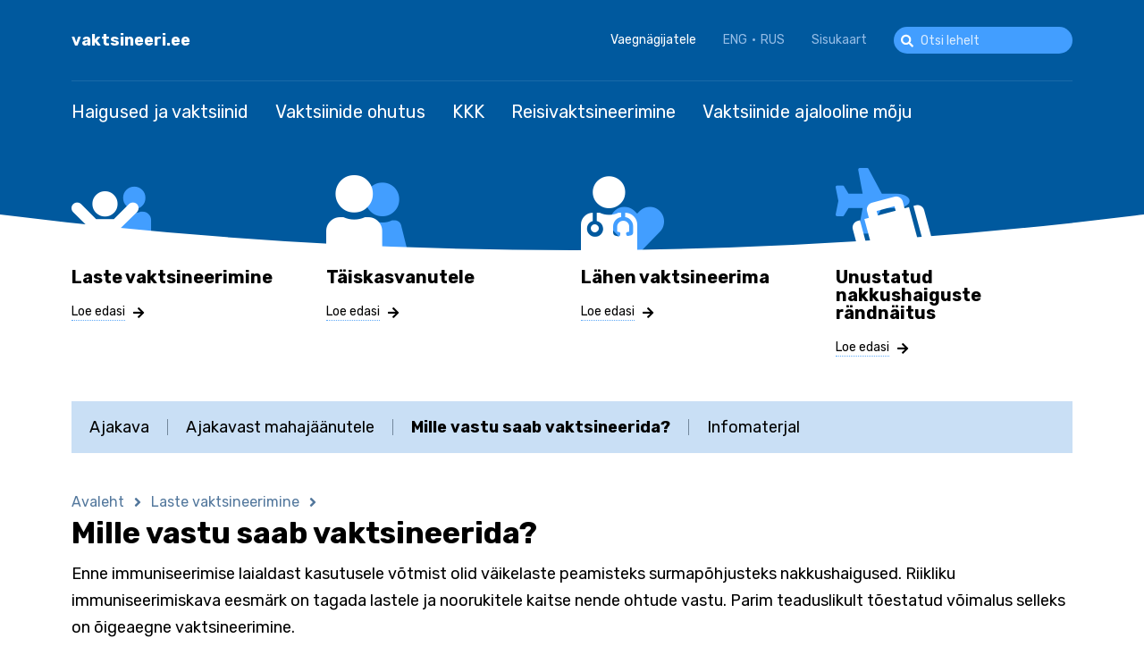

--- FILE ---
content_type: text/html; charset=UTF-8
request_url: https://vaktsineeri.ee/et/laste-vaktsineerimine/mille-vastu-saab-vaktsineerida
body_size: 9492
content:
<!DOCTYPE html>
<html lang="et" dir="ltr" prefix="content: http://purl.org/rss/1.0/modules/content/  dc: http://purl.org/dc/terms/  foaf: http://xmlns.com/foaf/0.1/  og: http://ogp.me/ns#  rdfs: http://www.w3.org/2000/01/rdf-schema#  schema: http://schema.org/  sioc: http://rdfs.org/sioc/ns#  sioct: http://rdfs.org/sioc/types#  skos: http://www.w3.org/2004/02/skos/core#  xsd: http://www.w3.org/2001/XMLSchema# ">
  <head>
<!-- Global site tag (gtag.js) - Google Analytics -->
<script async src="https://www.googletagmanager.com/gtag/js?id=G-QJPXREJ90L"></script>
<script>window.dataLayer = window.dataLayer || [];function gtag(){dataLayer.push(arguments);}gtag('js', new Date());gtag('config', 'G-QJPXREJ90L');</script>
    <meta charset="utf-8" />
<link rel="canonical" href="https://vaktsineeri.ee/et/laste-vaktsineerimine/mille-vastu-saab-vaktsineerida" />
<meta name="Generator" content="Drupal 10 (https://www.drupal.org)" />
<meta name="MobileOptimized" content="width" />
<meta name="HandheldFriendly" content="true" />
<meta name="viewport" content="width=device-width, initial-scale=1.0" />
<link rel="alternate" hreflang="et" href="https://vaktsineeri.ee/et/laste-vaktsineerimine/mille-vastu-saab-vaktsineerida" />
<link rel="alternate" hreflang="en" href="https://vaktsineeri.ee/en/vaccinating-children/what-can-children-be-vaccinated-against" />
<link rel="alternate" hreflang="ru" href="https://vaktsineeri.ee/ru/detskaya-vakcinaciya/protiv-chego-mozhno-proyti-vakcinaciyu" />

    <title>Mille vastu saab vaktsineerida? | vaktsineeri.ee</title>
    <link rel="apple-touch-icon" sizes="180x180" href="/themes/vaktsineeri/images/favicons/apple-touch-icon.png">
    <link rel="icon" type="image/png" sizes="32x32" href="/themes/vaktsineeri/images/favicons/favicon-32x32.png">
    <link rel="icon" type="image/png" sizes="16x16" href="/themes/vaktsineeri/images/favicons/favicon-16x16.png">
    <link rel="manifest" href="/themes/vaktsineeri/images/favicons/site.webmanifest">
    <link rel="mask-icon" href="/themes/vaktsineeri/images/favicons/safari-pinned-tab.svg" color="#00599e">
    <meta name="msapplication-TileColor" content="#00599e">
    <meta name="msapplication-TileImage" content="/themes/vaktsineeri/images/favicons/mstile-144x144.png">
    <meta name="msapplication-config" content="/themes/vaktsineeri/images/favicons/browserconfig.xml">
    <meta name="theme-color" content="#00599e">
    <link rel="stylesheet" media="all" href="/modules/contrib/paragraphs/css/paragraphs.unpublished.css?t8e6um" />
<link rel="stylesheet" media="all" href="/modules/custom/we_accessibility/css/accessibility.css?t8e6um" />
<link rel="stylesheet" media="all" href="/themes/contrib/stable/css/core/assets/vendor/normalize-css/normalize.css?t8e6um" />
<link rel="stylesheet" media="all" href="/themes/contrib/stable/css/core/normalize-fixes.css?t8e6um" />
<link rel="stylesheet" media="all" href="/themes/contrib/classy/css/components/messages.css?t8e6um" />
<link rel="stylesheet" media="all" href="/themes/contrib/classy/css/components/node.css?t8e6um" />
<link rel="stylesheet" media="all" href="/themes/contrib/classy/css/components/progress.css?t8e6um" />
<link rel="stylesheet" media="all" href="/themes/vaktsineeri/css/main.min.css?t8e6um" />
<link rel="stylesheet" media="all" href="/themes/vaktsineeri/css/flatpicker.min.css?t8e6um" />
<link rel="stylesheet" media="all" href="/themes/vaktsineeri/css/tehik-custom.css?t8e6um" />
<link rel="stylesheet" media="all" href="/themes/vaktsineeri/assets/%40fortawesome/fontawesome-free/css/all.min.css?t8e6um" />

    <script type="application/json" data-drupal-selector="drupal-settings-json">{"path":{"baseUrl":"\/","scriptPath":null,"pathPrefix":"et\/","currentPath":"node\/380","currentPathIsAdmin":false,"isFront":false,"currentLanguage":"et"},"pluralDelimiter":"\u0003","suppressDeprecationErrors":true,"ajaxPageState":{"libraries":"classy\/base,classy\/messages,classy\/node,core\/drupal.ajax,core\/internal.jquery.form,core\/normalize,facebook_pixel\/facebook_pixel,paragraphs\/drupal.paragraphs.unpublished,system\/base,vaktsineeri\/global-css,vaktsineeri\/global-js,we_accessibility\/accessibility","theme":"vaktsineeri","theme_token":null},"ajaxTrustedUrl":{"\/et\/otsing":true,"form_action_p_pvdeGsVG5zNF_XLGPTvYSKCf43t8qZYSwcfZl2uzM":true,"\/et\/laste-vaktsineerimine\/mille-vastu-saab-vaktsineerida?ajax_form=1":true},"facebook_pixel":{"facebook_id":"191875086034463","events":[{"event":"ViewContent","data":"{\u0022content_name\u0022:\u0022Mille vastu saab vaktsineerida? \u0022,\u0022content_type\u0022:\u0022page\u0022,\u0022content_ids\u0022:[\u0022380\u0022]}"}],"fb_disable_advanced":false,"eu_cookie_compliance":false,"donottrack":true},"ajax":{"edit-reset":{"callback":"::resetFormOptions","event":"click","wrapper":"ajax_placeholder","progress":{"type":"throbber","message":null},"url":"\/et\/laste-vaktsineerimine\/mille-vastu-saab-vaktsineerida?ajax_form=1","dialogType":"ajax","submit":{"_triggering_element_name":"op","_triggering_element_value":"Taasta algseaded"}},"edit-options-u-no-colors":{"callback":"::autosave","event":"change","wrapper":"ajax_placeholder","progress":{"type":"throbber","message":null},"url":"\/et\/laste-vaktsineerimine\/mille-vastu-saab-vaktsineerida?ajax_form=1","dialogType":"ajax","submit":{"_triggering_element_name":"options[u-no-colors]"}},"edit-options-u-no-styles":{"callback":"::autosave","event":"change","wrapper":"ajax_placeholder","progress":{"type":"throbber","message":null},"url":"\/et\/laste-vaktsineerimine\/mille-vastu-saab-vaktsineerida?ajax_form=1","dialogType":"ajax","submit":{"_triggering_element_name":"options[u-no-styles]"}},"edit-contrast-0":{"callback":"::autosave","event":"change","wrapper":"ajax_placeholder","progress":{"type":"throbber","message":null},"url":"\/et\/laste-vaktsineerimine\/mille-vastu-saab-vaktsineerida?ajax_form=1","dialogType":"ajax","submit":{"_triggering_element_name":"contrast"}},"edit-contrast-u-contrast-1":{"callback":"::autosave","event":"change","wrapper":"ajax_placeholder","progress":{"type":"throbber","message":null},"url":"\/et\/laste-vaktsineerimine\/mille-vastu-saab-vaktsineerida?ajax_form=1","dialogType":"ajax","submit":{"_triggering_element_name":"contrast"}},"edit-line-height-0":{"callback":"::autosave","event":"change","wrapper":"ajax_placeholder","progress":{"type":"throbber","message":null},"url":"\/et\/laste-vaktsineerimine\/mille-vastu-saab-vaktsineerida?ajax_form=1","dialogType":"ajax","submit":{"_triggering_element_name":"line_height"}},"edit-line-height-u-lh-1":{"callback":"::autosave","event":"change","wrapper":"ajax_placeholder","progress":{"type":"throbber","message":null},"url":"\/et\/laste-vaktsineerimine\/mille-vastu-saab-vaktsineerida?ajax_form=1","dialogType":"ajax","submit":{"_triggering_element_name":"line_height"}},"edit-line-height-u-lh-2":{"callback":"::autosave","event":"change","wrapper":"ajax_placeholder","progress":{"type":"throbber","message":null},"url":"\/et\/laste-vaktsineerimine\/mille-vastu-saab-vaktsineerida?ajax_form=1","dialogType":"ajax","submit":{"_triggering_element_name":"line_height"}},"edit-font-size-0":{"callback":"::autosave","event":"change","wrapper":"ajax_placeholder","progress":{"type":"throbber","message":null},"url":"\/et\/laste-vaktsineerimine\/mille-vastu-saab-vaktsineerida?ajax_form=1","dialogType":"ajax","submit":{"_triggering_element_name":"font_size"}},"edit-font-size-u-fz-1":{"callback":"::autosave","event":"change","wrapper":"ajax_placeholder","progress":{"type":"throbber","message":null},"url":"\/et\/laste-vaktsineerimine\/mille-vastu-saab-vaktsineerida?ajax_form=1","dialogType":"ajax","submit":{"_triggering_element_name":"font_size"}},"edit-font-size-u-fz-2":{"callback":"::autosave","event":"change","wrapper":"ajax_placeholder","progress":{"type":"throbber","message":null},"url":"\/et\/laste-vaktsineerimine\/mille-vastu-saab-vaktsineerida?ajax_form=1","dialogType":"ajax","submit":{"_triggering_element_name":"font_size"}}},"user":{"uid":0,"permissionsHash":"a149e4ee613c58db3958725ae98a1e184858f0cb1ce7af9f77eee8201ce10017"}}</script>
<script src="/core/assets/vendor/once/once.min.js?v=1.0.1"></script>
<script src="/sites/default/files/languages/et_Hk1RG1fpeMCvSZ20BzDuRcq1Ij9SUojUwJAxwKiETx8.js?t8e6um"></script>
<script src="/core/misc/drupalSettingsLoader.js?v=10.0.11"></script>
<script src="/core/misc/drupal.js?v=10.0.11"></script>
<script src="/core/misc/drupal.init.js?v=10.0.11"></script>
<script src="/modules/contrib/facebook_pixel/js/facebook_pixel.js?v=2"></script>

          <script type="text/javascript" src="/modules/contrib/seckit/js/seckit.document_write.js"></script>
        <link type="text/css" rel="stylesheet" id="seckit-clickjacking-no-body" media="all" href="/modules/contrib/seckit/css/seckit.no_body.css" />
        <!-- stop SecKit protection -->
        <noscript>
        <link type="text/css" rel="stylesheet" id="seckit-clickjacking-noscript-tag" media="all" href="/modules/contrib/seckit/css/seckit.noscript_tag.css" />
        <div id="seckit-noscript-tag">
          Sorry, you need to enable JavaScript to visit this website.
        </div>
        </noscript></head>
  <body class="path-node page-node-type-page">
    <noscript><img src="https://www.facebook.com/tr?id=191875086034463&amp;ev=PageView&amp;noscript=1" alt="" height="1" width="1" /></noscript>
      <div class="dialog-off-canvas-main-canvas" data-off-canvas-main-canvas>
    <div class="layout">
	<header class="layout--header">
		<div class="layout--header__top">
			<div class="u-container">
				
  <div id="block-sitebranding" class="block block-system block-system-branding-block block-sitebranding">
  
    
          <div class="site-name">
      <a href="/et" rel="home">vaktsineeri.ee</a>
    </div>
    </div>
<div id="block-accessibilityblock" class="block block-we-accessibility block-accessibilityblock">
  
    
      <div class="u-accessibility">
  
    
    	<a href="#accessibility" class="u-accessibility-toggle" data-accessibility-toggle>Vaegnägijatele</a>
  	<aside class="u-accessibility-drop" id="vaegnägijatele">
    	<form class="we-accessibility-form" data-drupal-selector="we-accessibility-form" action="/et/laste-vaktsineerimine/mille-vastu-saab-vaktsineerida" method="post" id="we-accessibility-form" accept-charset="UTF-8">
  <fieldset data-drupal-selector="edit-font-size" id="edit-font-size--wrapper" class="fieldgroup form-composite js-form-item form-item js-form-wrapper form-wrapper">
      <legend>
    <span class="fieldset-legend">Teksti suurus</span>
  </legend>
  <div class="fieldset-wrapper">
                <div id="edit-font-size" class="form-radios"><div class="js-form-item form-item js-form-type-radio form-type-radio js-form-item-font-size form-item-font-size">
        <input data-drupal-selector="edit-font-size-u-fz-2" type="radio" id="edit-font-size-u-fz-2" name="font_size" value="u-fz-2" class="form-radio" />

        <label for="edit-font-size-u-fz-2" class="option">Ülisuur</label>
      </div>
<div class="js-form-item form-item js-form-type-radio form-type-radio js-form-item-font-size form-item-font-size">
        <input data-drupal-selector="edit-font-size-u-fz-1" type="radio" id="edit-font-size-u-fz-1" name="font_size" value="u-fz-1" class="form-radio" />

        <label for="edit-font-size-u-fz-1" class="option">Suur</label>
      </div>
<div class="js-form-item form-item js-form-type-radio form-type-radio js-form-item-font-size form-item-font-size">
        <input data-drupal-selector="edit-font-size-0" type="radio" id="edit-font-size-0" name="font_size" value="0" checked="checked" class="form-radio" />

        <label for="edit-font-size-0" class="option">Peamine</label>
      </div>
</div>

          </div>
</fieldset>
<fieldset data-drupal-selector="edit-line-height" id="edit-line-height--wrapper" class="fieldgroup form-composite js-form-item form-item js-form-wrapper form-wrapper">
      <legend>
    <span class="fieldset-legend">Reavahe kõrgus</span>
  </legend>
  <div class="fieldset-wrapper">
                <div id="edit-line-height" class="form-radios"><div class="js-form-item form-item js-form-type-radio form-type-radio js-form-item-line-height form-item-line-height">
        <input data-drupal-selector="edit-line-height-u-lh-2" type="radio" id="edit-line-height-u-lh-2" name="line_height" value="u-lh-2" class="form-radio" />

        <label for="edit-line-height-u-lh-2" class="option">Ülisuur</label>
      </div>
<div class="js-form-item form-item js-form-type-radio form-type-radio js-form-item-line-height form-item-line-height">
        <input data-drupal-selector="edit-line-height-u-lh-1" type="radio" id="edit-line-height-u-lh-1" name="line_height" value="u-lh-1" class="form-radio" />

        <label for="edit-line-height-u-lh-1" class="option">Suur</label>
      </div>
<div class="js-form-item form-item js-form-type-radio form-type-radio js-form-item-line-height form-item-line-height">
        <input data-drupal-selector="edit-line-height-0" type="radio" id="edit-line-height-0" name="line_height" value="0" checked="checked" class="form-radio" />

        <label for="edit-line-height-0" class="option">Peamine</label>
      </div>
</div>

          </div>
</fieldset>
<fieldset data-drupal-selector="edit-contrast" id="edit-contrast--wrapper" class="fieldgroup form-composite js-form-item form-item js-form-wrapper form-wrapper">
      <legend>
    <span class="fieldset-legend">Kontrastsus</span>
  </legend>
  <div class="fieldset-wrapper">
                <div id="edit-contrast" class="form-radios"><div class="js-form-item form-item js-form-type-radio form-type-radio js-form-item-contrast form-item-contrast">
        <input data-drupal-selector="edit-contrast-u-contrast-1" type="radio" id="edit-contrast-u-contrast-1" name="contrast" value="u-contrast-1" class="form-radio" />

        <label for="edit-contrast-u-contrast-1" class="option">Kõrge kontrastsus</label>
      </div>
<div class="js-form-item form-item js-form-type-radio form-type-radio js-form-item-contrast form-item-contrast">
        <input data-drupal-selector="edit-contrast-0" type="radio" id="edit-contrast-0" name="contrast" value="0" checked="checked" class="form-radio" />

        <label for="edit-contrast-0" class="option">Peamine</label>
      </div>
</div>

          </div>
</fieldset>
<fieldset class="fieldgroup fieldgroup-other js-form-item form-item js-form-wrapper form-wrapper" data-drupal-selector="edit-other" id="edit-other">
      <legend>
    <span class="fieldset-legend">Muud valikud</span>
  </legend>
  <div class="fieldset-wrapper">
                <div id="edit-options" class="form-checkboxes"><div class="js-form-item form-item js-form-type-checkbox form-type-checkbox js-form-item-options-u-no-styles form-item-options-u-no-styles">
        <input data-drupal-selector="edit-options-u-no-styles" type="checkbox" id="edit-options-u-no-styles" name="options[u-no-styles]" value="u-no-styles" class="form-checkbox" />

        <label for="edit-options-u-no-styles" class="option">Eemalda kõik stiilid</label>
      </div>
<div class="js-form-item form-item js-form-type-checkbox form-type-checkbox js-form-item-options-u-no-colors form-item-options-u-no-colors">
        <input data-drupal-selector="edit-options-u-no-colors" type="checkbox" id="edit-options-u-no-colors" name="options[u-no-colors]" value="u-no-colors" class="form-checkbox" />

        <label for="edit-options-u-no-colors" class="option">Eemalda taustad ja värvid</label>
      </div>
</div>
<div id="edit-actions" class="js-form-item form-item js-form-type-item form-type-item js-form-item-actions form-item-actions form-no-label">
                <button  class="button-reset button js-form-submit form-submit btn-01" data-drupal-selector="edit-reset" type="submit" id="edit-reset" name="op" value="Taasta algseaded">Taasta algseaded</button>
    
        </div>

          </div>
</fieldset>
<div class="hidden" id="ajax_placeholder" data-drupal-selector="edit-ajax-response">Placeholder for ajax response</div>
<input autocomplete="off" data-drupal-selector="form-mnifdvfy1fsv-x9tfoontqxsjpzxlwigyzhkcyrtg3s" type="hidden" name="form_build_id" value="form-mnIFdVFy1fSv-X9TfooNTQxSjpZxLwIgyZHkCyRTG3s" />
<input data-drupal-selector="edit-we-accessibility-form" type="hidden" name="form_id" value="we_accessibility_form" />
<div data-drupal-selector="edit-actions" class="form-actions js-form-wrapper form-wrapper" id="edit-actions--2">        <button  data-drupal-selector="edit-submit" type="submit" id="edit-submit" value="Salvesta" class="button js-form-submit form-submit btn-01">Salvesta</button>
    </div>

</form>

    </aside>
  </div>

  </div>
<div class="language-switcher-language-url block block-language block-language-blocklanguage-interface block-keelevahetaja" id="block-keelevahetaja" role="navigation">
  
    
      <ul class="links"><li hreflang="et" data-drupal-link-system-path="node/380" class="et is-active"><a href="/et/laste-vaktsineerimine/mille-vastu-saab-vaktsineerida" class="language-link is-active" hreflang="et" data-drupal-link-system-path="node/380">EST</a></li><li hreflang="en" data-drupal-link-system-path="node/380" class="en"><a href="/en/vaccinating-children/what-can-children-be-vaccinated-against" class="language-link" hreflang="en" data-drupal-link-system-path="node/380">ENG</a></li><li hreflang="ru" data-drupal-link-system-path="node/380" class="ru"><a href="/ru/detskaya-vakcinaciya/protiv-chego-mozhno-proyti-vakcinaciyu" class="language-link" hreflang="ru" data-drupal-link-system-path="node/380">RUS</a></li></ul>
  </div>
<nav role="navigation" aria-labelledby="block-headertop-menu" id="block-headertop" class="block block-menu navigation menu--header-top">
            
  <h2 class="visually-hidden" id="block-headertop-menu">Header top</h2>
  

        
              <ul class="menu">
                    <li class="menu-item">
        <a href="/et/sisukaart" data-drupal-link-system-path="sitemap">Sisukaart</a>
              </li>
        </ul>
  


  </nav>
<div class="search-block-form block block-we-search-block block-searchblock" id="block-searchblock">
  
    
      <form class="we-search-block-form" data-drupal-selector="we-search-block-form" action="/et/otsing" method="get" id="we-search-block-form" accept-charset="UTF-8">
  <div class="js-form-item form-item js-form-type-search form-type-search js-form-item-keys form-item-keys form-no-label">
      <label for="edit-keys" class="visually-hidden">Search</label>
        <input title="Sisesta märksõnad, mida soovid otsida." placeholder="Otsi lehelt" data-drupal-selector="edit-keys" type="search" id="edit-keys" name="keys" value="" size="15" maxlength="128" class="form-search" />

        </div>
<div data-drupal-selector="edit-actions" class="form-actions js-form-wrapper form-wrapper" id="edit-actions--3">        <button  data-drupal-selector="edit-submit" type="submit" id="edit-submit--2" value="Search" class="button js-form-submit form-submit btn-01">Search</button>
    </div>

</form>

  </div>


				<button class="button menu-toggle" title="Toggle menu" data-toggle-menu>
					<span class="fa fa-bars"></span>
				</button>
			</div>
		</div>
		<div class="layout--header__bottom">
			
                  <nav role="navigation" aria-labelledby="block-vaktsineeri-main-menu-menu" id="block-vaktsineeri-main-menu" class="block block-menu navigation menu--main">
     <div class="u-container">
                                
      <h2 class="visually-hidden" id="block-vaktsineeri-main-menu-menu">Main navigation</h2>
      

                    
              <ul class="menu">
                    <li class="menu-item menu-item--collapsed">
        <a href="/index.php/et/haigused" data-drupal-link-system-path="node/597">Haigused ja vaktsiinid</a>
              </li>
                <li is-hidden="true" class="menu-item menu-item--collapsed menu-item--active-trail">
        <a href="/index.php/et/laste-vaktsineerimine" data-drupal-link-system-path="node/45">Laste vaktsineerimine</a>
              </li>
                <li is-hidden="true" class="menu-item menu-item--collapsed">
        <a href="/index.php/et/taiskasvanutele" data-drupal-link-system-path="node/167">Täiskasvanutele</a>
              </li>
                <li class="menu-item menu-item--collapsed">
        <a href="/index.php/et/vaktsiinide-ohutus" data-drupal-link-system-path="node/163">Vaktsiinide ohutus</a>
              </li>
                <li class="menu-item">
        <a href="/index.php/et/kusimused-ja-vastused" data-drupal-link-system-path="node/165">KKK</a>
              </li>
                <li class="menu-item">
        <a href="/index.php/et/reisivaktsineerimine-ja-ennetus" data-drupal-link-system-path="node/19">Reisivaktsineerimine</a>
              </li>
                <li class="menu-item menu-item--collapsed">
        <a href="/index.php/et/vaktsiinide-ajalooline-moju" data-drupal-link-system-path="node/377">Vaktsiinide ajalooline mõju</a>
              </li>
        </ul>
  


            </div>
    </nav>
<div id="block-headergroups" class="block--header_groups block block-block-content block-block-contenteded86e9-d3d4-4d5f-8ff7-458452cfb34a block-headergroups">
<div class="block--header_groups__overlay">
<svg xmlns="http://www.w3.org/2000/svg" xmlns:xlink="http://www.w3.org/1999/xlink" viewBox="0 0 1440 40" shape-rendering="geometricPrecision" preserveAspectRatio="none">
  <defs>
<style>.cls-1 {fill: none;}.cls-2 {clip-path: url(#clip-path);}.cls-3{clip-path: url(#clip-path-2);}.cls-4 {fill: #fff;}</style>
    <clipPath id="clip-path">
      <path id="Path_4" data-name="Path 4" class="cls-1" d="M1440-40V0H0V-40A6515,6515,0,0,0,720,0,6515,6515,0,0,0,1440-40Z"/>
    </clipPath>
    <clipPath id="clip-path-2">
      <path id="Path_3" data-name="Path 3" class="cls-1" d="M-220,520H1700V-560H-220Z"/>
    </clipPath>
  </defs>
  <g id="Symbol_1_1" data-name="Symbol 1 – 1" transform="translate(-14 85)">
    <g id="Group_2" data-name="Group 2" class="cls-2" transform="translate(14 -45)">
      <g id="Group_1" data-name="Group 1" class="cls-3">
        <path id="Path_2" data-name="Path 2" class="cls-4" d="M-5,5H1445V-45H-5Z"/>
      </g>
    </g>
  </g>
</svg>
</div>
<div class="block--header_groups__body">
   <div class="u-container">
  
    
      
      <div class="field field--name-field-header-group field--type-entity-reference-revisions field--label-hidden field__items">
              <div class="field__item"><div class="paragraph paragraph--header-group header-group--default">
 <span class="v-icons v-icon-kids"><span class="path1"></span><span class="path2"></span></span>
  
            <div class="field field--name-field-title field--type-string field--label-hidden field__item">Laste vaktsineerimine</div>
      
            <div class="clearfix text-formatted field field--name-field-text field--type-text-long field--label-hidden field__item"><p>Iga lapse organismi kaitseb immuunsüsteem. Meie võimuses on seda süsteemi tema eripärasid arvestades tugevamaks muuta. Lapsena saadud vaktsiinide toel suudab keha edaspidi edukalt võidelda haigusetekitajatega ning ennast iseseisvalt kaitsta.</p>
</div>
      
  <a href="/et/laste-vaktsineerimine" class="button btn-text"><span class="button__label">Loe edasi</span><span class="fa fa-arrow-right"></span></a>
</div></div>
              <div class="field__item"><div class="paragraph paragraph--header-group header-group--default">
 <span class="v-icons v-icon-adults"><span class="path1"></span><span class="path2"></span></span>
  
            <div class="field field--name-field-title field--type-string field--label-hidden field__item">Täiskasvanutele</div>
      
            <div class="clearfix text-formatted field field--name-field-text field--type-text-long field--label-hidden field__item"><p>Täiskasvanu puutub iga päev kokku tuhandete haigusetekitajatega. Nende eest pakub kaitset immuunsüsteem, mis töötab pidevalt ja märkamatult. Vaktsineerimine aitab organismil ohte ära tunda ja neile vastu astuda.</p>
</div>
      
  <a href="/et/taiskasvanutele-vaktsineermine" class="button btn-text"><span class="button__label">Loe edasi</span><span class="fa fa-arrow-right"></span></a>
</div></div>
              <div class="field__item"><div class="paragraph paragraph--header-group header-group--default">
 <span class="v-icons v-icon-healthcare"><span class="path1"></span><span class="path2"></span></span>
  
            <div class="field field--name-field-title field--type-string field--label-hidden field__item">Lähen vaktsineerima</div>
      
            <div class="clearfix text-formatted field field--name-field-text field--type-text-long field--label-hidden field__item"><p>Vaktsineerimisega kaitseb inimene nii enda, lähedaste kui ka paljude teiste tervist. Mida vähem on haigustel kandepinda, seda tagasihoidlikum on nende levik.</p>
<p><strong>Siit leiad info vaktsineerimispunktide kohta.</strong></p>
</div>
      
  <a href="/et/lahen-vaktsineerima" class="button btn-text"><span class="button__label">Loe edasi</span><span class="fa fa-arrow-right"></span></a>
</div></div>
              <div class="field__item"><div class="paragraph paragraph--header-group header-group--default">
 <span class="v-icons v-icon-travel"><span class="path1"></span><span class="path2"></span></span>
  
            <div class="field field--name-field-title field--type-string field--label-hidden field__item">Unustatud nakkushaiguste rändnäitus</div>
      
            <div class="clearfix text-formatted field field--name-field-text field--type-text-long field--label-hidden field__item"><p>Ajalooline ja hariv näitus “<strong>Jälle need nakkushaigused! Sajandi jagu haiguspuhanguid ja ravi</strong>” annab põhjaliku ülevaate 20. sajandi tõsisematest nakkushaigustest, nende levikust ning tervishoiusüsteemi arengust. Näitus annab võimaluse tutvuda ajalooliste plakatite, fotode ja meditsiinivahenditega, mis aitavad mõista, kuidas ühiskond on läbi aegade nakkushaigustega võidelnud.</p>
</div>
      
  <a href="/et/randnaitus" class="button btn-text"><span class="button__label">Loe edasi</span><span class="fa fa-arrow-right"></span></a>
</div></div>
          </div>
  
   </div>
</div>
</div>


		</div>
	</header>
	<main class="layout--main">
					<div class="menu--topmenu">
				<div class="u-container">
											<div class="menu--topmenu__top">
							
              <ul class="menu">
                    <li class="menu-item menu-item--collapsed">
        <a href="/index.php/et/haigused" data-drupal-link-system-path="node/597">Haigused ja vaktsiinid</a>
              </li>
                <li is-hidden="true" class="menu-item menu-item--expanded menu-item--active-trail">
        <a href="/index.php/et/laste-vaktsineerimine" data-drupal-link-system-path="node/45">Laste vaktsineerimine</a>
                                <ul class="menu">
                    <li class="menu-item">
        <a href="/index.php/et/laste-vaktsineerimine/ajakava" data-drupal-link-system-path="node/381">Ajakava</a>
              </li>
                <li class="menu-item">
        <a href="/index.php/et/laste-vaktsineerimine/ajakavast-mahajaanutele" data-drupal-link-system-path="node/382">Ajakavast mahajäänutele</a>
              </li>
                <li class="menu-item menu-item--active-trail">
        <a href="/index.php/et/laste-vaktsineerimine/mille-vastu-saab-vaktsineerida" data-drupal-link-system-path="node/380" class="is-active">Mille vastu saab vaktsineerida?</a>
              </li>
                <li class="menu-item">
        <a href="/index.php/et/laste-vaktsineerimine/infomaterjal" data-drupal-link-system-path="node/902">Infomaterjal</a>
              </li>
        </ul>
  
              </li>
                <li is-hidden="true" class="menu-item menu-item--collapsed">
        <a href="/index.php/et/taiskasvanutele" data-drupal-link-system-path="node/167">Täiskasvanutele</a>
              </li>
                <li class="menu-item menu-item--collapsed">
        <a href="/index.php/et/vaktsiinide-ohutus" data-drupal-link-system-path="node/163">Vaktsiinide ohutus</a>
              </li>
                <li class="menu-item">
        <a href="/index.php/et/kusimused-ja-vastused" data-drupal-link-system-path="node/165">KKK</a>
              </li>
                <li class="menu-item">
        <a href="/index.php/et/reisivaktsineerimine-ja-ennetus" data-drupal-link-system-path="node/19">Reisivaktsineerimine</a>
              </li>
                <li class="menu-item menu-item--collapsed">
        <a href="/index.php/et/vaktsiinide-ajalooline-moju" data-drupal-link-system-path="node/377">Vaktsiinide ajalooline mõju</a>
              </li>
        </ul>
  


						</div>
														</div>
			</div>
				
          <div class="u-container">
      <div data-drupal-messages-fallback class="hidden"></div>
    </div>
<div id="block-vaktsineeri-breadcrumbs" class="block block-system block-system-breadcrumb-block block-vaktsineeri-breadcrumbs">
 <div class="u-container">
  
    
        <nav class="breadcrumb" role="navigation" aria-labelledby="system-breadcrumb">
    <h2 id="system-breadcrumb" class="visually-hidden">Leivapuru</h2>
    <ol>
          <li>
                  <a href="/et">Avaleht</a>
              </li>
          <li>
                  <a href="/et/laste-vaktsineerimine">Laste vaktsineerimine</a>
              </li>
        </ol>
  </nav>

   </div>
</div>
<div id="block-vaktsineeri-page-title" class="block block-core block-page-title-block block-vaktsineeri-page-title">
 <div class="u-container">
  
    
      
  <h1 class="page-title"><span property="schema:name" class="field field--name-title field--type-string field--label-hidden">Mille vastu saab vaktsineerida? </span>
</h1>


   </div>
</div>
<div id="block-mainpagecontent" class="block block-system block-system-main-block block-mainpagecontent">
  
    
      
<article data-history-node-id="380" role="article" about="/et/laste-vaktsineerimine/mille-vastu-saab-vaktsineerida" typeof="schema:WebPage" class="node node--type-page node--view-mode-full">
<div class="u-container">
 <div class="page-container">
   <div class="page-container__body">
    <div class="block block-system block-system-breadcrumb-block">
       <nav class="breadcrumb" role="navigation" aria-labelledby="system-breadcrumb">
    <h2 id="system-breadcrumb" class="visually-hidden">Leivapuru</h2>
    <ol>
          <li>
                  <a href="/et">Avaleht</a>
              </li>
          <li>
                  <a href="/et/laste-vaktsineerimine">Laste vaktsineerimine</a>
              </li>
        </ol>
  </nav>

    </div>
  
      <span property="schema:name" content="Mille vastu saab vaktsineerida? " class="rdf-meta hidden"></span>


  
  <div class="node__content">
    
            <div class="clearfix text-formatted field field--name-field-body-top field--type-text-long field--label-hidden field__item"><h2>Mille vastu saab vaktsineerida?</h2>
<p>Enne immuniseerimise laialdast kasutusele võtmist olid väikelaste peamisteks surmapõhjusteks nakkushaigused. Riikliku immuniseerimiskava eesmärk on tagada lastele ja noorukitele kaitse nende ohtude vastu. Parim teaduslikult tõestatud võimalus selleks on õigeaegne vaktsineerimine.</p>
<p> </p>
<p>Riik hangib kõik immuniseerimiskavas ettenähtud vaktsiinid ja muudab need inimestele kättesaadavaks. Vastsündinuid vaktsineeritakse lapsevanemate nõusolekul juba sünnitushaiglas, väikelapsi perearstide ja kooliealisi lapsi koolitervishoiuteenuse osutaja juures.</p>
<p> </p>
<p>Piisava vaktsineerimistega hõlmatuse tulemusena kujuneb elanikkonnal kollektiivne  immuunsus. See tähendab, et nakkushaigus ei saa enam levida, sest puudub vajalik hulk vastuvõtlikke inimesi. Nii ennetame haigustest põhjustatud kannatusi ja surmajuhte ning võimaldame tervishoiutöötajatel suunata ressursse teiste meie jaoks oluliste probleemide lahendamiseks. </p>
<p> </p>
<p><strong>Eesti riiklikus immuniseerimiskavas on vaktsiinid järgmiste nakkushaiguste vastu:</strong></p>
<ul><li><strong><a href="https://vaktsineeri.ee/et/haigused" target="_blank">B-viirushepatiit</a></strong> on äärmiselt nakkav ja võib põhjustada kroonilist maksapõletikku. Mida noorem on nakatunud inimene, seda tõenäolisemalt muutub haigus krooniliseks. Kroonilise B-viirushepatiidi tagajärjel võib tulevikus tekkida maksatsirroos ja maksavähk. </li>
<li><a href="https://vaktsineeri.ee/et/haigused" target="_blank"><strong>Difteeria </strong></a> on raske bakteriaalne haigus, mis võib avalduda neelu-, kõri- ja ninapõletikuna.  Haigusega kaasneb palavik, kurguvalu, kaela lümfisõlmede suurenemine ja kaela turse, kujuneb nn härjakael. Difteeriatekitajad eritavad tugevat mürki – difteeriatoksiini, mis kahjustab eriti südamelihast. Närvisüsteemi kahjustuse tagajärjel tekib pehmesuulae halvatus, mis põhjustab kõnelemis- ja neelamishäireid. Halvatus võib tabada ka hingamislihaseid, mille puhul võib haigus lõppeda surmaga.</li>
<li><a href="https://vaktsineeri.ee/et/haigused" target="_blank"><strong>Haemophilus influenzae tüüp b (Hib-nakkus)</strong></a> on imikute ja väikelaste mädase ajukelmepõletiku ehk meningiidi põhjustaja. Läbipõdemisjärgselt võivad esineda tüsistustena kuulmislangus või kurtus, vaimse arengu peetus või jääv krambisündroom. Maailma Terviseorganisatsiooni andmetel haigestub igal aastal maailmas Hib-nakkusesse liigi kolm miljonit inimest ning sureb selle tagajärjel ligi 400 000 inimest.</li>
<li><strong><a href="https://vaktsineeri.ee/et/haigused" target="_blank">Inimese papilloomiviirusega (HPV)</a> </strong><a href="https://ta.vaktsineeri.ee/et/haigused" target="_blank"> </a>nakatub elu jooksul ligi 80% inimestest. Ohtlikumad HPV tüved põhjustavad valdava osa emakakaelavähkidest. Eestis on haigestumus ja suremus emakakaelavähki üks kõrgemaid Euroopas. Lisaks võib HPV põhjustada häbeme-, ja tupe-, päraku-, peenise- ja suuõõnevähki.</li>
<li><a href="https://vaktsineeri.ee/et/haigused" target="_blank"><strong>Leetrid</strong></a> on väga nakkav viirushaigus, mis avaldub kurgu ja silmade põletikuna ning iseloomuliku lööbena. Leetrite sagedasemad  tüsistused on kopsupõletik või keskkõrvapõletik. Harvem tüsistus on peaajupõletik ehk entsefaliit, mille tagajärjel võib invaliidistuda või surra. Haigusel spetsiifilist ravi ei ole, leevendatakse vaid sümptomeid.</li>
<li><a href="https://vaktsineeri.ee/et/haigused" target="_blank"><strong>Läkaköha</strong></a> on väga nakkav bakteriaalne haigus, mis kulgeb tugevate kontrollimatute köhahoogudega. Haiguse tüsistustena võivad tekkida kopsupõletik, krambid, hapnikupuudusest tingitud ajukahjustus ning hingamispeetus, mis võib lõppeda surmaga.</li>
<li><a href="https://vaktsineeri.ee/et/haigused" target="_blank"><strong>Mumps</strong></a> põhjustab valulikku turset peamiselt kõrvasüljenäärmetes, kuid laieneb mõnikord ka teistele (lõua- ja keelealustele) süljenäärmetele. Poistel võib põletik levida munandeisse, põhjustades tugevat valu ja turset. Munandipõletiku põdemise tüsistusena võib tekkida sigimatus. Haiguse raskeima vormina põhjustab mumpsiviirus ajukelmepõletikku ajukelme- või peaajupõletikku. Mumpsil puudub spetsiifiline ravi.</li>
<li><strong><a href="https://vaktsineeri.ee/et/haigused" target="_blank">Poliomüeliit ehk lastehalvatustõbi</a> </strong><a href="https://ta.vaktsineeri.ee/et/haigused" target="_blank"> </a>on äge viiruslik nakkushaigus, mis võib lõppeda kesknärvisüsteemi kahjustuse ja halvatusega ning raskematel juhtudel surmaga. Kahjustuda võivad kõik lihased, kuid sagedamini jalgade, harvem käte, kaela ja kehatüve lihased. Polioviirused võivad tungida ka ajukoorealustesse tuumadesse, mille tagajärjel kujunevad haigetel neelamis-, hingamis- ja kõnehäired.</li>
<li><a href="https://vaktsineeri.ee/et/haigused" target="_blank"><strong>Punetised</strong></a> on äge lööbeline nakkushaigus. Haigus on eriti ohtlik lapseootel naistele. Mida varasemas raseduse järgus kokkupuude punetiseviirusega toimub, seda tõsisemad on loote kahjustused. Kui nakatumine leiab aset esimese 11 rasedusnädala jooksul, tekib 90% loodetel kaasasündinud punetiste sündroom. Sündiv laps on alakaaluline, tal võib olla südamerike, kurtus ja mitmeid teisi terviseprobleeme.</li>
<li><a href="https://vaktsineeri.ee/et/haigused" target="_blank"><strong>Rotaviirusnakkus</strong></a> on viiruslik soolehaigus. See levib kergesti ja on maailmas kõige sagedamini esinev laste soolenakkus. Haigus algab palaviku, kõhuvalu, oksendamise ja järsku tekkiva vesise kõhulahtisusega. Väikelastel võib kiiresti kujuneda ohtlik vedelikuvaegus, mis vajab haiglaravi.<br />
	Eestis kasutatakse rotaviirusenteriidi ennetamiseks kahte vaktsiini.</li>
<li><a href="https://vaktsineeri.ee/et/haigused" target="_blank"><strong>Teetanus</strong></a> ehk kangestuskramptõbi on bakteriaalne nakkushaigus, mida iseloomustavad lihaskrambid. Teetanuseoht võib kaasneda marrastuste, lõike- ja torkehaavade, nahka läbivate pindude aga ka putukate ja loomade hammustusega. Kergematel juhtudel on haigus ravitav, raskematel lõpeb surmaga.</li>
<li><a href="https://vaktsineeri.ee/et/haigused" target="_blank"><strong>Tuberkuloos</strong></a> on väga laialt levinud ohtlik nakkushaigus, mis tabab eeskätt kopse ja nende regionaalseid lümfisõlmi, kuid võib kahjustada ka teisi organeid. Tuberkuloosi ravitakse antibiootikumidega ja ravi kestab 6-24 kuud. Maailma Terviseorganisatsiooni andmetel haigestub tuberkuloosi maailmas igal aastal hinnanguliselt kaheksa ja sureb kaks miljonit inimest.</li>
</ul><p>Ülevaate vaktsiin-välditavatest haigustest leiab <a href="https://vaktsineeri.ee/et/haigused" target="_blank">siit</a>.</p>
</div>
      
  </div>
   </div>
       </div>

  
</div>
</article>

  </div>
<div id="block-mapwidgetsearch" class="block--mapwidget_search block block-block-content block-block-content404b9f5f-8dfa-40c7-9307-3d95b6ca7805 block-mapwidgetsearch">
 <div class="u-container">
  
    
     
            <div class="field field--name-field-title field--type-string field--label-hidden field__item">Plaanid reisida?</div>
      
   <form action="/et/reisivaktsineerimine-ja-ennetus">
     <input type="search" name="country" title="Destination country">
   </form>
    
   </div>
</div>


	</main>
	<footer class="layout--footer">
		<div class="u-container footer-partners">
			
  <div id="block-footerlogo" class="block--image_link block block-block-content block-block-content01e49c13-8b39-47e0-81c8-f72eda7ae7b6 block-footerlogo">
  
    
     <a href="https://www.tervisekassa.ee" target="_blank">
    
            <div class="field field--name-field-image field--type-image field--label-hidden field__item">  <img src="/sites/default/files/2023-08/Tervisekassa.png" width="3122" height="541" alt="Tervisekassa logo" loading="lazy" typeof="foaf:Image" />

</div>
      
   </a>
  </div>
<div id="block-footerlogo2" class="block--image_link block block-block-content block-block-content400f2ac4-e671-4b92-9329-c047f51b84a6 block-footerlogo2">
  
    
     <a href="https://ravimiamet.ee" target="_blank">
    
            <div class="field field--name-field-image field--type-image field--label-hidden field__item">  <img src="/sites/default/files/2023-08/ravimiamet.png" width="1890" height="756" alt="Raviameti logo" loading="lazy" typeof="foaf:Image" />

</div>
      
   </a>
  </div>
<div id="block-footerlogo3" class="block--image_link block block-block-content block-block-content1233b5c5-4365-4762-8a13-324e4cb37ce4 block-footerlogo3">
  
    
     <a href="https://www.sm.ee" target="_blank">
    
            <div class="field field--name-field-image field--type-image field--label-hidden field__item">  <img src="/sites/default/files/2023-08/sotsmin.jpg" width="1890" height="756" alt="Sotsiaalminesteeriumi logo" loading="lazy" typeof="foaf:Image" />

</div>
      
   </a>
  </div>
<div id="block-footerlogo4" class="block--image_link block block-block-content block-block-content27c425e7-5590-401d-bada-c427f7f14790 block-footerlogo4">
  
    
     <a href="https://www.terviseamet.ee" target="_blank">
    
            <div class="field field--name-field-image field--type-image field--label-hidden field__item">  <img src="/sites/default/files/2023-08/terviseamet.png" width="1890" height="756" alt="terviseameti logo" loading="lazy" typeof="foaf:Image" />

</div>
      
   </a>
  </div>


		</div>
		<div class="u-container">
			
		</div>
	</footer>
</div>

  </div>

    
    <script src="/core/assets/vendor/jquery/jquery.min.js?v=3.6.3"></script>
<script src="/core/assets/vendor/tabbable/index.umd.min.js?v=6.0.1"></script>
<script src="/themes/vaktsineeri/js/app.js?t8e6um"></script>
<script src="/themes/vaktsineeri/js/custom-calendar.min.js?t8e6um"></script>
<script src="/modules/custom/we_accessibility/js/accessibility.js?v=1.x"></script>
<script src="/core/assets/vendor/jquery-form/jquery.form.min.js?v=4.3.0"></script>
<script src="/core/misc/progress.js?v=10.0.11"></script>
<script src="/core/assets/vendor/loadjs/loadjs.min.js?v=4.2.0"></script>
<script src="/core/misc/ajax.js?v=10.0.11"></script>
<script src="/themes/contrib/stable/js/ajax.js?v=10.0.11"></script>

  </body>
</html>


--- FILE ---
content_type: application/javascript
request_url: https://vaktsineeri.ee/modules/custom/we_accessibility/js/accessibility.js?v=1.x
body_size: 400
content:
(function ($,Drupal) {
	'use strict';

	var App = (function () {

		function accessibility() {
			$('body').on('click', '[data-accessibility-toggle]', function (e) {
				e.preventDefault();
				$('.u-accessibility-drop').slideToggle(200);
			});
		}

		return {
			init: function () {
				accessibility();
			}
		};

	})();

	App.init();

	$.fn.setAccessibility = function(data,value) {
		if (data.indexOf("font_size") != -1) {
			if (value == '0') {
				$('html').removeClass('u-fz-1 u-fz-2');
			} else {
				$('html').removeClass('u-fz-1 u-fz-2');
				$('html').addClass(value);
			}
		}
		if (data.indexOf("line_height") != -1) {
			if (value == '0') {
				$('html').removeClass('u-lh-1 u-lh-2');
			} else {
				$('html').removeClass('u-lh-1 u-lh-2');
				$('html').addClass(value);
			}
		}
		if (data.indexOf("contrast") != -1) {
			if (value == '0') {
				$('html').removeClass('u-contrast-1');
			} else {
				$('html').addClass(value);
			}
		}
		if (data.indexOf("options[u-no-styles]") != -1) {
			if (value == '0') {
				$('html').removeClass('u-no-styles');
				$('style,link[rel="stylesheet"]').attr('media', 'all');
			} else {
				$('html').addClass(value);
				$('style,link[rel="stylesheet"]').attr('media', 'max-width: 1px');
			}
		}
		if (data.indexOf("options[u-no-colors]") != -1) {
			if (value == '0') {
				$('html').removeClass('u-no-colors');
			} else {
				$('html').addClass(value);
			}
		}
		if (data.indexOf("reset") != -1) {
			console.log('do reset');
			document.querySelector(value).reset();
		}
  };

})(jQuery,Drupal);